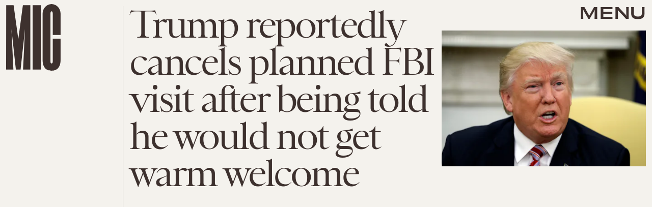

--- FILE ---
content_type: text/html; charset=utf-8
request_url: https://www.google.com/recaptcha/api2/aframe
body_size: 269
content:
<!DOCTYPE HTML><html><head><meta http-equiv="content-type" content="text/html; charset=UTF-8"></head><body><script nonce="O1MHO0qW3UnJJx7Du1K-gQ">/** Anti-fraud and anti-abuse applications only. See google.com/recaptcha */ try{var clients={'sodar':'https://pagead2.googlesyndication.com/pagead/sodar?'};window.addEventListener("message",function(a){try{if(a.source===window.parent){var b=JSON.parse(a.data);var c=clients[b['id']];if(c){var d=document.createElement('img');d.src=c+b['params']+'&rc='+(localStorage.getItem("rc::a")?sessionStorage.getItem("rc::b"):"");window.document.body.appendChild(d);sessionStorage.setItem("rc::e",parseInt(sessionStorage.getItem("rc::e")||0)+1);localStorage.setItem("rc::h",'1764602592624');}}}catch(b){}});window.parent.postMessage("_grecaptcha_ready", "*");}catch(b){}</script></body></html>

--- FILE ---
content_type: application/javascript
request_url: https://cdn2.bustle.com/2025/mic/runtime-ad45ab7196.js
body_size: 1980
content:
(()=>{var e,r,s={},a={};function o(e){var r=a[e];if(void 0!==r)return r.exports;var t=a[e]={exports:{}};return s[e].call(t.exports,t,t.exports,o),t.exports}o.m=s,e=[],o.O=(r,s,a,t)=>{if(!s){var n=1/0;for(i=0;i<e.length;i++){for(var[s,a,t]=e[i],c=!0,d=0;d<s.length;d++)(!1&t||n>=t)&&Object.keys(o.O).every((e=>o.O[e](s[d])))?s.splice(d--,1):(c=!1,t<n&&(n=t));if(c){e.splice(i--,1);var l=a();void 0!==l&&(r=l)}}return r}t=t||0;for(var i=e.length;i>0&&e[i-1][2]>t;i--)e[i]=e[i-1];e[i]=[s,a,t]},o.n=e=>{var r=e&&e.__esModule?()=>e.default:()=>e;return o.d(r,{a:r}),r},o.d=(e,r)=>{for(var s in r)o.o(r,s)&&!o.o(e,s)&&Object.defineProperty(e,s,{enumerable:!0,get:r[s]})},o.f={},o.e=e=>Promise.all(Object.keys(o.f).reduce(((r,s)=>(o.f[s](e,r),r)),[])),o.u=e=>235===e?"AdConsole-48662b0f87.js":928===e?"prebid-light-7cd461a176.js":827===e?"prebid-be6833ae48.js":165===e?"HubPage-56f38391b7.js":775===e?"DiscoverPage-1b3c1c1e30.js":871===e?"AuthorPage-f1a81e1852.js":472===e?"SlideshowPage-8c87c061d7.js":278===e?"MostWantedPage-e53e376c9e.js":964===e?"CardPage-58c0e6054a.js":900===e?"FeatureCardPage-fd149ea2de.js":255===e?"ListiclePage-f69cdcf9de.js":213===e?"CardStoryPage-a7b3a679f3.js":885===e?"CardStoryPageAmp-3557edfcc0.js":518===e?"CardPreviewPage-6ab9189dc4.js":374===e?"SearchPage-a1766f84de.js":647===e?"mapboxGl-1ecee59a28.js":528===e?"Reels-ReelsFloating-bb963d2fe2.js":270===e?"Reels-ReelsStack-b69201b3e5.js":void 0,o.miniCssF=e=>235===e?"AdConsole-8c605ea6f7.css":81===e?"commons-1-b66a44ebfe.css":475===e?"commons-3-5309d481b3.css":93===e?"commons-5-4ee176bdd7.css":165===e?"HubPage-18a3c1e3ef.css":775===e?"DiscoverPage-3d8b5ed695.css":871===e?"AuthorPage-890bbf85cb.css":249===e?"commons-9-9ddc8e7d75.css":440===e?"commons-8-472d7609e1.css":890===e?"commons-2-61de0138eb.css":284===e?"commons-4-5e9b39e1b0.css":295===e?"commons-7-8ad90f41eb.css":964===e?"CardPage-a575b84f65.css":817===e?"commons-12-2d4d1edfa5.css":626===e?"commons-11-9cc829ed8e.css":486===e?"commons-6-ae85e84f28.css":213===e?"CardStoryPage-2b486e2f4b.css":885===e?"CardStoryPageAmp-e207a6972b.css":859===e?"commons-10-2d7ac55c2a.css":374===e?"SearchPage-e7131d5f5e.css":656===e?"commons-13-7f9a55c67b.css":528===e?"Reels-ReelsFloating-08576fd2a7.css":270===e?"Reels-ReelsStack-1fe1e9ec94.css":void 0,o.o=(e,r)=>Object.prototype.hasOwnProperty.call(e,r),r={},o.l=(e,s,a,t)=>{if(r[e])r[e].push(s);else{var n,c;if(void 0!==a)for(var d=document.getElementsByTagName("script"),l=0;l<d.length;l++){var i=d[l];if(i.getAttribute("src")==e){n=i;break}}n||(c=!0,(n=document.createElement("script")).charset="utf-8",o.nc&&n.setAttribute("nonce",o.nc),n.src=e),r[e]=[s];var f=(s,a)=>{n.onerror=n.onload=null,clearTimeout(m);var o=r[e];if(delete r[e],n.parentNode&&n.parentNode.removeChild(n),o&&o.forEach((e=>e(a))),s)return s(a)},m=setTimeout(f.bind(null,void 0,{type:"timeout",target:n}),12e4);n.onerror=f.bind(null,n.onerror),n.onload=f.bind(null,n.onload),c&&document.head.appendChild(n)}},o.r=e=>{"undefined"!=typeof Symbol&&Symbol.toStringTag&&Object.defineProperty(e,Symbol.toStringTag,{value:"Module"}),Object.defineProperty(e,"__esModule",{value:!0})},o.p="https://cdn2.bustle.com/2025/mic/",(()=>{if("undefined"!=typeof document){var e={121:0};o.f.miniCss=(r,s)=>{e[r]?s.push(e[r]):0!==e[r]&&{81:1,93:1,165:1,213:1,235:1,249:1,270:1,284:1,295:1,374:1,440:1,475:1,486:1,528:1,626:1,656:1,775:1,817:1,859:1,871:1,885:1,890:1,964:1}[r]&&s.push(e[r]=(e=>new Promise(((r,s)=>{var a=o.miniCssF(e),t=o.p+a;if(((e,r)=>{for(var s=document.getElementsByTagName("link"),a=0;a<s.length;a++){var o=(n=s[a]).getAttribute("data-href")||n.getAttribute("href");if("stylesheet"===n.rel&&(o===e||o===r))return n}var t=document.getElementsByTagName("style");for(a=0;a<t.length;a++){var n;if((o=(n=t[a]).getAttribute("data-href"))===e||o===r)return n}})(a,t))return r();((e,r,s,a,t)=>{var n=document.createElement("link");n.rel="stylesheet",n.type="text/css",o.nc&&(n.nonce=o.nc),n.onerror=n.onload=s=>{if(n.onerror=n.onload=null,"load"===s.type)a();else{var o=s&&s.type,c=s&&s.target&&s.target.href||r,d=new Error("Loading CSS chunk "+e+" failed.\n("+o+": "+c+")");d.name="ChunkLoadError",d.code="CSS_CHUNK_LOAD_FAILED",d.type=o,d.request=c,n.parentNode&&n.parentNode.removeChild(n),t(d)}},n.href=r,document.head.appendChild(n)})(e,t,0,r,s)})))(r).then((()=>{e[r]=0}),(s=>{throw delete e[r],s})))}}})(),(()=>{var e={121:0};o.f.j=(r,s)=>{var a=o.o(e,r)?e[r]:void 0;if(0!==a)if(a)s.push(a[2]);else if(/^(2(49|84|95)|4(40|75|86)|8(1|17|59|90)|121|626|656|93)$/.test(r))e[r]=0;else{var t=new Promise(((s,o)=>a=e[r]=[s,o]));s.push(a[2]=t);var n=o.p+o.u(r),c=new Error;o.l(n,(s=>{if(o.o(e,r)&&(0!==(a=e[r])&&(e[r]=void 0),a)){var t=s&&("load"===s.type?"missing":s.type),n=s&&s.target&&s.target.src;c.message="Loading chunk "+r+" failed.\n("+t+": "+n+")",c.name="ChunkLoadError",c.type=t,c.request=n,a[1](c)}}),"chunk-"+r,r)}},o.O.j=r=>0===e[r];var r=(r,s)=>{var a,t,[n,c,d]=s,l=0;if(n.some((r=>0!==e[r]))){for(a in c)o.o(c,a)&&(o.m[a]=c[a]);if(d)var i=d(o)}for(r&&r(s);l<n.length;l++)t=n[l],o.o(e,t)&&e[t]&&e[t][0](),e[t]=0;return o.O(i)},s=globalThis.webpackChunk=globalThis.webpackChunk||[];s.forEach(r.bind(null,0)),s.push=r.bind(null,s.push.bind(s))})()})();